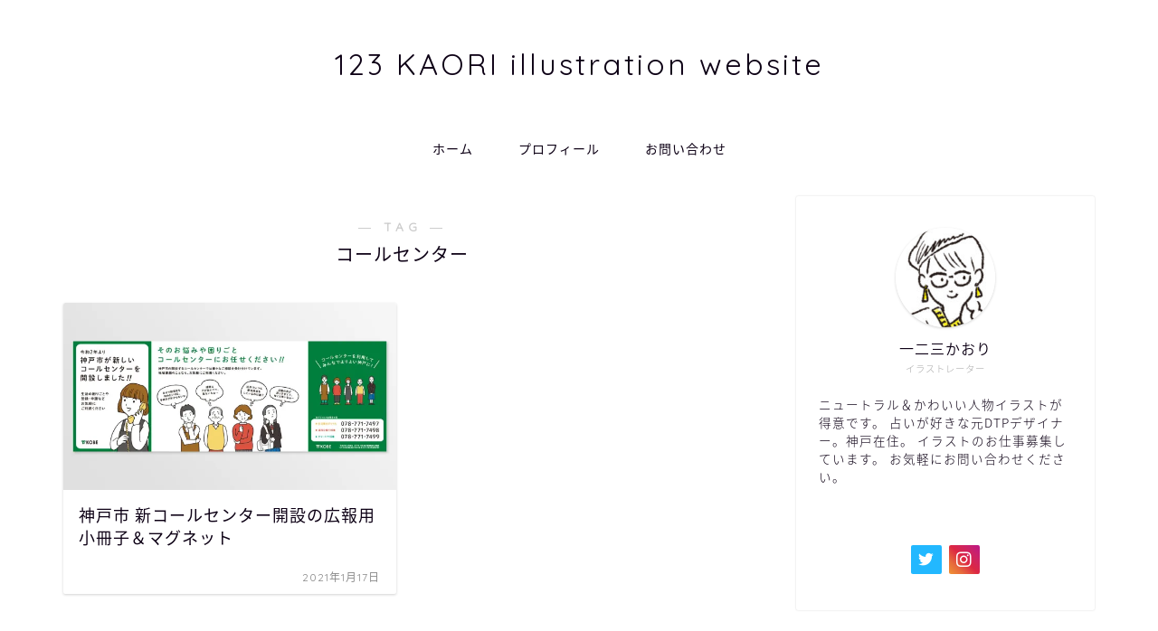

--- FILE ---
content_type: application/javascript
request_url: https://in.treasuredata.com/js/v3/global_id?callback=TreasureJSONPCallback1
body_size: 123
content:
typeof TreasureJSONPCallback1 === 'function' && TreasureJSONPCallback1({"global_id":"5e0edd15-dcad-4dfa-9c51-d3a46edd8673"});